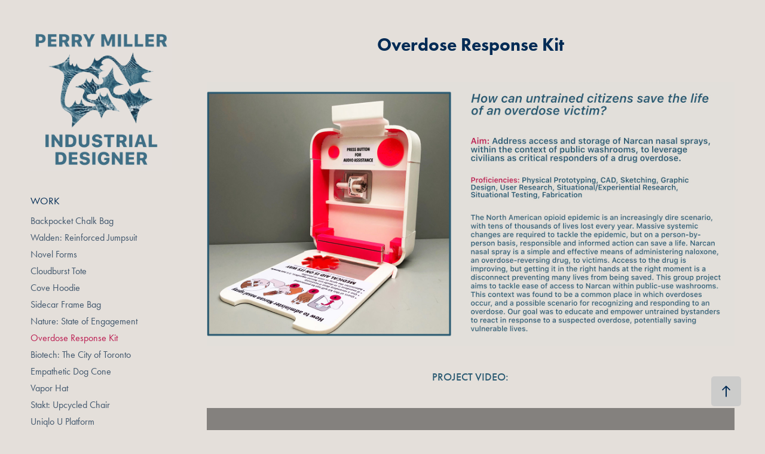

--- FILE ---
content_type: text/html; charset=utf-8
request_url: https://perrymiller.design/overdose-response-kit
body_size: 8544
content:
<!DOCTYPE HTML>
<html lang="en-US">
<head>
  <meta charset="UTF-8" />
  <meta name="viewport" content="width=device-width, initial-scale=1" />
      <meta name="twitter:card"  content="summary_large_image" />
      <meta name="twitter:site"  content="@AdobePortfolio" />
      <meta  property="og:title" content="Perry Miller - Overdose Response Kit" />
      <meta  property="og:image" content="https://cdn.myportfolio.com/b5e67bc8-4180-4d98-a658-8a7225bd8dcd/416e42a0-05d3-4506-8e87-cfb2561f2996_car_16x9.jpg?h=86eaa229d21757c299b1f5a8fa25c049" />
        <link rel="icon" href="https://cdn.myportfolio.com/b5e67bc8-4180-4d98-a658-8a7225bd8dcd/f584a06b-237e-4ce6-83a3-052618091bc7_carw_1x1x32.jpg?h=4186aa9558f382caec2e8231b4c419c1" />
      <link rel="stylesheet" href="/dist/css/main.css" type="text/css" />
      <link rel="stylesheet" href="https://cdn.myportfolio.com/b5e67bc8-4180-4d98-a658-8a7225bd8dcd/4808d18c3aff66ba7d1799ca9cd73c221755730442.css?h=be3cccabf9c2e38848056993aa04332f" type="text/css" />
    <link rel="canonical" href="https://perrymiller.design/overdose-response-kit" />
      <title>Perry Miller - Overdose Response Kit</title>
    <script type="text/javascript" src="//use.typekit.net/ik/[base64].js?cb=8dae7d4d979f383d5ca1dd118e49b6878a07c580" async onload="
    try {
      window.Typekit.load();
    } catch (e) {
      console.warn('Typekit not loaded.');
    }
    "></script>
</head>
  <body class="transition-enabled">  <div class='page-background-video page-background-video-with-panel'>
  </div>
  <div class="js-responsive-nav">
    <div class="responsive-nav has-social">
      <div class="close-responsive-click-area js-close-responsive-nav">
        <div class="close-responsive-button"></div>
      </div>
          <nav data-hover-hint="nav">
              <ul class="group">
                  <li class="gallery-title"><a href="/work" >WORK</a></li>
            <li class="project-title"><a href="/backpocket-chalk-bag" >Backpocket Chalk Bag</a></li>
            <li class="project-title"><a href="/walden" >Walden: Reinforced Jumpsuit</a></li>
            <li class="project-title"><a href="/novel-forms" >Novel Forms</a></li>
            <li class="project-title"><a href="/totecarry-all" >Cloudburst Tote</a></li>
            <li class="project-title"><a href="/hoodie" >Cove Hoodie</a></li>
            <li class="project-title"><a href="/sidecar-frame-bag" >Sidecar Frame Bag</a></li>
            <li class="project-title"><a href="/nature-state-of-engagement" >Nature: State of Engagement</a></li>
            <li class="project-title"><a href="/overdose-response-kit" class="active">Overdose Response Kit</a></li>
            <li class="project-title"><a href="/biotech-the-city-of-toronto" >Biotech: The City of Toronto</a></li>
            <li class="project-title"><a href="/empathetic-dog-cone" >Empathetic Dog Cone</a></li>
            <li class="project-title"><a href="/vapor-hat" >Vapor Hat</a></li>
            <li class="project-title"><a href="/stakt-upcycled-chair" >Stakt: Upcycled Chair</a></li>
            <li class="project-title"><a href="/uniqlo-u-customization-platform" >Uniqlo U Platform</a></li>
            <li class="project-title"><a href="/occulock-eye-dropper" >Occulock: Eye Dropper</a></li>
              </ul>
      <div class="page-title">
        <a href="/about-me-1" >ABOUT ME</a>
      </div>
      <div class="page-title">
        <a href="/contact" >CONTACT</a>
      </div>
              <div class="social pf-nav-social" data-hover-hint="navSocialIcons">
                <ul>
                </ul>
              </div>
          </nav>
    </div>
  </div>
  <div class="site-wrap cfix">
    <div class="site-container">
      <div class="site-content e2e-site-content">
        <div class="sidebar-content">
          <header class="site-header">
              <div class="logo-wrap" data-hover-hint="logo">
                    <div class="logo e2e-site-logo-text logo-image  ">
    <a href="/work" class="image-normal image-link">
      <img src="https://cdn.myportfolio.com/b5e67bc8-4180-4d98-a658-8a7225bd8dcd/84871e26-7b39-4c4f-aecb-1b15c21a5dd5_rwc_6x6x1200x1200x4096.jpg?h=07eaf222ebc0ab252aaa6827d6fa3e61" alt="Perry Miller">
    </a>
</div>
              </div>
  <div class="hamburger-click-area js-hamburger">
    <div class="hamburger">
      <i></i>
      <i></i>
      <i></i>
    </div>
  </div>
          </header>
              <nav data-hover-hint="nav">
              <ul class="group">
                  <li class="gallery-title"><a href="/work" >WORK</a></li>
            <li class="project-title"><a href="/backpocket-chalk-bag" >Backpocket Chalk Bag</a></li>
            <li class="project-title"><a href="/walden" >Walden: Reinforced Jumpsuit</a></li>
            <li class="project-title"><a href="/novel-forms" >Novel Forms</a></li>
            <li class="project-title"><a href="/totecarry-all" >Cloudburst Tote</a></li>
            <li class="project-title"><a href="/hoodie" >Cove Hoodie</a></li>
            <li class="project-title"><a href="/sidecar-frame-bag" >Sidecar Frame Bag</a></li>
            <li class="project-title"><a href="/nature-state-of-engagement" >Nature: State of Engagement</a></li>
            <li class="project-title"><a href="/overdose-response-kit" class="active">Overdose Response Kit</a></li>
            <li class="project-title"><a href="/biotech-the-city-of-toronto" >Biotech: The City of Toronto</a></li>
            <li class="project-title"><a href="/empathetic-dog-cone" >Empathetic Dog Cone</a></li>
            <li class="project-title"><a href="/vapor-hat" >Vapor Hat</a></li>
            <li class="project-title"><a href="/stakt-upcycled-chair" >Stakt: Upcycled Chair</a></li>
            <li class="project-title"><a href="/uniqlo-u-customization-platform" >Uniqlo U Platform</a></li>
            <li class="project-title"><a href="/occulock-eye-dropper" >Occulock: Eye Dropper</a></li>
              </ul>
      <div class="page-title">
        <a href="/about-me-1" >ABOUT ME</a>
      </div>
      <div class="page-title">
        <a href="/contact" >CONTACT</a>
      </div>
                  <div class="social pf-nav-social" data-hover-hint="navSocialIcons">
                    <ul>
                    </ul>
                  </div>
              </nav>
        </div>
        <main>
  <div class="page-container js-site-wrap" data-context="page.page.container" data-hover-hint="pageContainer">
    <section class="page standard-modules">
        <header class="page-header content" data-context="pages" data-identity="id:p6364977a60ba6056acd6ee931128d77e4cf93bb8eea38a31fe83d" data-hover-hint="pageHeader" data-hover-hint-id="p6364977a60ba6056acd6ee931128d77e4cf93bb8eea38a31fe83d">
            <h1 class="title preserve-whitespace e2e-site-page-title">Overdose Response Kit</h1>
        </header>
      <div class="page-content js-page-content" data-context="pages" data-identity="id:p6364977a60ba6056acd6ee931128d77e4cf93bb8eea38a31fe83d">
        <div id="project-canvas" class="js-project-modules modules content">
          <div id="project-modules">
              
              <div class="project-module module image project-module-image js-js-project-module"  style="padding-top: px;
padding-bottom: px;
">

  

  
     <div class="js-lightbox" data-src="https://cdn.myportfolio.com/b5e67bc8-4180-4d98-a658-8a7225bd8dcd/3e26d5f9-f019-4967-babf-637f6cbee05b.jpg?h=7d2b6d0b6071eff36ad615bcb7ee3d20">
           <img
             class="js-lazy e2e-site-project-module-image"
             src="[data-uri]"
             data-src="https://cdn.myportfolio.com/b5e67bc8-4180-4d98-a658-8a7225bd8dcd/3e26d5f9-f019-4967-babf-637f6cbee05b_rw_1920.jpg?h=ba58d3d1ab5c3dcca936863831f791ff"
             data-srcset="https://cdn.myportfolio.com/b5e67bc8-4180-4d98-a658-8a7225bd8dcd/3e26d5f9-f019-4967-babf-637f6cbee05b_rw_600.jpg?h=b5b750fd3d5562a13d95423dcc66ce43 600w,https://cdn.myportfolio.com/b5e67bc8-4180-4d98-a658-8a7225bd8dcd/3e26d5f9-f019-4967-babf-637f6cbee05b_rw_1200.jpg?h=e6fd041033546a550b0dbfa80aad1307 1200w,https://cdn.myportfolio.com/b5e67bc8-4180-4d98-a658-8a7225bd8dcd/3e26d5f9-f019-4967-babf-637f6cbee05b_rw_1920.jpg?h=ba58d3d1ab5c3dcca936863831f791ff 1920w,"
             data-sizes="(max-width: 1920px) 100vw, 1920px"
             width="1920"
             height="0"
             style="padding-bottom: 50%; background: rgba(0, 0, 0, 0.03)"
             
           >
     </div>
  

</div>

              
              
              
              
              
              
              
              
              
              
              
              
              
              <div class="project-module module text project-module-text align- js-project-module e2e-site-project-module-text">
  <div class="rich-text js-text-editable module-text"><div><span class="texteditor-inline-color" style="color:#2a5a72;"><span style="font-family:ftnk; font-weight:500;">PROJECT VIDEO:</span></span><br></div></div>
</div>

              
              
              
              
              
              
              <div class="project-module module video project-module-video js-js-project-module">
    <div class="embed-dimensions" style="max-width: 1280px; max-height: 720px; margin: 0 auto;">
    <div class="embed-aspect-ratio" style="padding-bottom: 56.25%; position: relative; height: 0px;">
        <iframe title="Video Player" class="embed-content" src="https://www-ccv.adobe.io/v1/player/ccv/L35ibPh8gfo/embed?bgcolor=%23191919&lazyLoading=true&api_key=BehancePro2View" frameborder="0" allowfullscreen style="position: absolute; top: 0; left: 0; width: 100%; height: 100%;"></iframe>
    </div>
    </div>

</div>

              
              
              
              
              
              
              
              
              
              
              
              
              
              
              
              
              <div class="project-module module tree project-module-tree js-js-project-module e2e-site-project-module-tree" >
  <div class="tree-wrapper valign-top">
      <div class="tree-child-wrapper" style="flex: 1920000000">
        
        <div class="project-module module image project-module-image js-js-project-module"  style="padding-top: px;
padding-bottom: px;
">

  

  
     <div class="js-lightbox" data-src="https://cdn.myportfolio.com/b5e67bc8-4180-4d98-a658-8a7225bd8dcd/7d2b7310-8c94-4e5c-a522-add484eaac6d.jpg?h=75e7f4ba30484f2a4e690aeeb3814f90">
           <img
             class="js-lazy e2e-site-project-module-image"
             src="[data-uri]"
             data-src="https://cdn.myportfolio.com/b5e67bc8-4180-4d98-a658-8a7225bd8dcd/7d2b7310-8c94-4e5c-a522-add484eaac6d_rw_1920.jpg?h=5cb1eddd51a8533092fe39d40a0bc4e9"
             data-srcset="https://cdn.myportfolio.com/b5e67bc8-4180-4d98-a658-8a7225bd8dcd/7d2b7310-8c94-4e5c-a522-add484eaac6d_rw_600.jpg?h=5d0403b2961df97fff4b98b8a784d5f3 600w,https://cdn.myportfolio.com/b5e67bc8-4180-4d98-a658-8a7225bd8dcd/7d2b7310-8c94-4e5c-a522-add484eaac6d_rw_1200.jpg?h=aa58d6f8aa080c3815bc94c9dbe394f8 1200w,https://cdn.myportfolio.com/b5e67bc8-4180-4d98-a658-8a7225bd8dcd/7d2b7310-8c94-4e5c-a522-add484eaac6d_rw_1920.jpg?h=5cb1eddd51a8533092fe39d40a0bc4e9 1920w,"
             data-sizes="(max-width: 1920px) 100vw, 1920px"
             width="1920"
             height="0"
             style="padding-bottom: 77.17%; background: rgba(0, 0, 0, 0.03)"
             
           >
     </div>
  

</div>

        
        
        
        
        
        
        
      </div>
      <div class="tree-child-wrapper" style="flex: 1919032577">
        
        <div class="project-module module image project-module-image js-js-project-module"  style="padding-top: px;
padding-bottom: px;
">

  

  
     <div class="js-lightbox" data-src="https://cdn.myportfolio.com/b5e67bc8-4180-4d98-a658-8a7225bd8dcd/41639ef0-e7e3-4e22-8c3d-23482982738f.jpg?h=19c9f082db8cce1fd00a2f9cd05234b1">
           <img
             class="js-lazy e2e-site-project-module-image"
             src="[data-uri]"
             data-src="https://cdn.myportfolio.com/b5e67bc8-4180-4d98-a658-8a7225bd8dcd/41639ef0-e7e3-4e22-8c3d-23482982738f_rw_1920.jpg?h=a0de87b8369e0186f0f36ebe281f709a"
             data-srcset="https://cdn.myportfolio.com/b5e67bc8-4180-4d98-a658-8a7225bd8dcd/41639ef0-e7e3-4e22-8c3d-23482982738f_rw_600.jpg?h=88ab6b415d261551500fcc8abd99247c 600w,https://cdn.myportfolio.com/b5e67bc8-4180-4d98-a658-8a7225bd8dcd/41639ef0-e7e3-4e22-8c3d-23482982738f_rw_1200.jpg?h=9700084f1839e20e6c955cf169139845 1200w,https://cdn.myportfolio.com/b5e67bc8-4180-4d98-a658-8a7225bd8dcd/41639ef0-e7e3-4e22-8c3d-23482982738f_rw_1920.jpg?h=a0de87b8369e0186f0f36ebe281f709a 1920w,"
             data-sizes="(max-width: 1920px) 100vw, 1920px"
             width="1920"
             height="0"
             style="padding-bottom: 77.17%; background: rgba(0, 0, 0, 0.03)"
             
           >
     </div>
  

</div>

        
        
        
        
        
        
        
      </div>
  </div>
</div>

              
              <div class="project-module module image project-module-image js-js-project-module"  style="padding-top: px;
padding-bottom: px;
">

  

  
     <div class="js-lightbox" data-src="https://cdn.myportfolio.com/b5e67bc8-4180-4d98-a658-8a7225bd8dcd/0960c7b9-c192-41bf-aa96-14e29a44fe3c.jpg?h=5ad265b4d6a633419a57e3b03e91af1f">
           <img
             class="js-lazy e2e-site-project-module-image"
             src="[data-uri]"
             data-src="https://cdn.myportfolio.com/b5e67bc8-4180-4d98-a658-8a7225bd8dcd/0960c7b9-c192-41bf-aa96-14e29a44fe3c_rw_3840.jpg?h=b57e86b704040c44627147cb36c9f0ed"
             data-srcset="https://cdn.myportfolio.com/b5e67bc8-4180-4d98-a658-8a7225bd8dcd/0960c7b9-c192-41bf-aa96-14e29a44fe3c_rw_600.jpg?h=64d9ca0998bb1fac89f115aeaa3369d8 600w,https://cdn.myportfolio.com/b5e67bc8-4180-4d98-a658-8a7225bd8dcd/0960c7b9-c192-41bf-aa96-14e29a44fe3c_rw_1200.jpg?h=412fba321b6cd0cf58d3babdf45e49ae 1200w,https://cdn.myportfolio.com/b5e67bc8-4180-4d98-a658-8a7225bd8dcd/0960c7b9-c192-41bf-aa96-14e29a44fe3c_rw_1920.jpg?h=6a6f2762ca8f1c220d9a5f3c9825a3ff 1920w,https://cdn.myportfolio.com/b5e67bc8-4180-4d98-a658-8a7225bd8dcd/0960c7b9-c192-41bf-aa96-14e29a44fe3c_rw_3840.jpg?h=b57e86b704040c44627147cb36c9f0ed 3840w,"
             data-sizes="(max-width: 3840px) 100vw, 3840px"
             width="3840"
             height="0"
             style="padding-bottom: 130.67%; background: rgba(0, 0, 0, 0.03)"
             
           >
     </div>
  

</div>

              
              
              
              
              
              
              
              
              
              <div class="project-module module image project-module-image js-js-project-module"  style="padding-top: px;
padding-bottom: px;
">

  

  
     <div class="js-lightbox" data-src="https://cdn.myportfolio.com/b5e67bc8-4180-4d98-a658-8a7225bd8dcd/15ff42bd-d2cb-4a5b-ad58-760beacd9c58.gif?h=4e077fd3095017413a02a903bf8199cd">
           <img
             class="js-lazy e2e-site-project-module-image"
             src="[data-uri]"
             data-src="https://cdn.myportfolio.com/b5e67bc8-4180-4d98-a658-8a7225bd8dcd/15ff42bd-d2cb-4a5b-ad58-760beacd9c58_rw_600.gif?h=2d54febc56fc552eb7ad1047b40f2993"
             data-srcset="https://cdn.myportfolio.com/b5e67bc8-4180-4d98-a658-8a7225bd8dcd/15ff42bd-d2cb-4a5b-ad58-760beacd9c58_rw_600.gif?h=2d54febc56fc552eb7ad1047b40f2993 600w,"
             data-sizes="(max-width: 600px) 100vw, 600px"
             width="600"
             height="0"
             style="padding-bottom: 56.33%; background: rgba(0, 0, 0, 0.03)"
             
           >
     </div>
  

</div>

              
              
              
              
              
              
              
              
              
              <div class="project-module module image project-module-image js-js-project-module"  style="padding-top: px;
padding-bottom: px;
">

  

  
     <div class="js-lightbox" data-src="https://cdn.myportfolio.com/b5e67bc8-4180-4d98-a658-8a7225bd8dcd/06ca1e9c-d8fd-4896-859c-24f3890e231b.gif?h=e1bb86b5bb855d2c22bd2e04a8172e4b">
           <img
             class="js-lazy e2e-site-project-module-image"
             src="[data-uri]"
             data-src="https://cdn.myportfolio.com/b5e67bc8-4180-4d98-a658-8a7225bd8dcd/06ca1e9c-d8fd-4896-859c-24f3890e231b_rw_600.gif?h=32b08514c380c4188cd4f295bef7aa1e"
             data-srcset="https://cdn.myportfolio.com/b5e67bc8-4180-4d98-a658-8a7225bd8dcd/06ca1e9c-d8fd-4896-859c-24f3890e231b_rw_600.gif?h=32b08514c380c4188cd4f295bef7aa1e 600w,"
             data-sizes="(max-width: 600px) 100vw, 600px"
             width="600"
             height="0"
             style="padding-bottom: 56.33%; background: rgba(0, 0, 0, 0.03)"
             
           >
     </div>
  

</div>

              
              
              
              
              
              
              
              
              
              <div class="project-module module image project-module-image js-js-project-module"  style="padding-top: px;
padding-bottom: px;
">

  

  
     <div class="js-lightbox" data-src="https://cdn.myportfolio.com/b5e67bc8-4180-4d98-a658-8a7225bd8dcd/670318e8-2b51-4365-a0d7-d5fe0a67bc03.jpg?h=f3e288007dde739b392ba0163ac5640a">
           <img
             class="js-lazy e2e-site-project-module-image"
             src="[data-uri]"
             data-src="https://cdn.myportfolio.com/b5e67bc8-4180-4d98-a658-8a7225bd8dcd/670318e8-2b51-4365-a0d7-d5fe0a67bc03_rw_1920.jpg?h=23aeb4477b0d8a6355682fc052d7da5f"
             data-srcset="https://cdn.myportfolio.com/b5e67bc8-4180-4d98-a658-8a7225bd8dcd/670318e8-2b51-4365-a0d7-d5fe0a67bc03_rw_600.jpg?h=60bc47cf2b827a4f529e9c97f8dce032 600w,https://cdn.myportfolio.com/b5e67bc8-4180-4d98-a658-8a7225bd8dcd/670318e8-2b51-4365-a0d7-d5fe0a67bc03_rw_1200.jpg?h=ce5fb79f8c11531f5e4137374c5211a5 1200w,https://cdn.myportfolio.com/b5e67bc8-4180-4d98-a658-8a7225bd8dcd/670318e8-2b51-4365-a0d7-d5fe0a67bc03_rw_1920.jpg?h=23aeb4477b0d8a6355682fc052d7da5f 1920w,"
             data-sizes="(max-width: 1920px) 100vw, 1920px"
             width="1920"
             height="0"
             style="padding-bottom: 100%; background: rgba(0, 0, 0, 0.03)"
             
           >
     </div>
  

</div>

              
              
              
              
              
              
              
              
              
              <div class="project-module module image project-module-image js-js-project-module"  style="padding-top: px;
padding-bottom: px;
">

  

  
     <div class="js-lightbox" data-src="https://cdn.myportfolio.com/b5e67bc8-4180-4d98-a658-8a7225bd8dcd/71ab77ac-4c8e-43ba-b9da-d4abe4880ff3.jpg?h=55f05c04d7e0a2170e1d805e3796315b">
           <img
             class="js-lazy e2e-site-project-module-image"
             src="[data-uri]"
             data-src="https://cdn.myportfolio.com/b5e67bc8-4180-4d98-a658-8a7225bd8dcd/71ab77ac-4c8e-43ba-b9da-d4abe4880ff3_rw_1920.jpg?h=1d95982ca3441e2bc03fdacc68486ab8"
             data-srcset="https://cdn.myportfolio.com/b5e67bc8-4180-4d98-a658-8a7225bd8dcd/71ab77ac-4c8e-43ba-b9da-d4abe4880ff3_rw_600.jpg?h=30d4337082c211c2f736453ecefaaf35 600w,https://cdn.myportfolio.com/b5e67bc8-4180-4d98-a658-8a7225bd8dcd/71ab77ac-4c8e-43ba-b9da-d4abe4880ff3_rw_1200.jpg?h=8b48a2ed80a7397bd1a8869b5f7d0a62 1200w,https://cdn.myportfolio.com/b5e67bc8-4180-4d98-a658-8a7225bd8dcd/71ab77ac-4c8e-43ba-b9da-d4abe4880ff3_rw_1920.jpg?h=1d95982ca3441e2bc03fdacc68486ab8 1920w,"
             data-sizes="(max-width: 1920px) 100vw, 1920px"
             width="1920"
             height="0"
             style="padding-bottom: 99.5%; background: rgba(0, 0, 0, 0.03)"
             
           >
     </div>
  

</div>

              
              
              
              
              
              
              
              
              
              <div class="project-module module image project-module-image js-js-project-module"  style="padding-top: px;
padding-bottom: px;
">

  

  
     <div class="js-lightbox" data-src="https://cdn.myportfolio.com/b5e67bc8-4180-4d98-a658-8a7225bd8dcd/2953cab8-0cdd-4468-a71c-6275d898202c.jpg?h=04c0a3d5a3677a8ef8bfede0c6430bdc">
           <img
             class="js-lazy e2e-site-project-module-image"
             src="[data-uri]"
             data-src="https://cdn.myportfolio.com/b5e67bc8-4180-4d98-a658-8a7225bd8dcd/2953cab8-0cdd-4468-a71c-6275d898202c_rw_1920.jpg?h=eec5c3dd19e04cfe6f022d0352897e38"
             data-srcset="https://cdn.myportfolio.com/b5e67bc8-4180-4d98-a658-8a7225bd8dcd/2953cab8-0cdd-4468-a71c-6275d898202c_rw_600.jpg?h=81c78dbd48f57274c4af0d3585bdf924 600w,https://cdn.myportfolio.com/b5e67bc8-4180-4d98-a658-8a7225bd8dcd/2953cab8-0cdd-4468-a71c-6275d898202c_rw_1200.jpg?h=abb7183280c5c6abc4274d9afe5bd0a8 1200w,https://cdn.myportfolio.com/b5e67bc8-4180-4d98-a658-8a7225bd8dcd/2953cab8-0cdd-4468-a71c-6275d898202c_rw_1920.jpg?h=eec5c3dd19e04cfe6f022d0352897e38 1920w,"
             data-sizes="(max-width: 1920px) 100vw, 1920px"
             width="1920"
             height="0"
             style="padding-bottom: 100%; background: rgba(0, 0, 0, 0.03)"
             
           >
     </div>
  

</div>

              
              
              
              
              
              
              
              
              
              <div class="project-module module image project-module-image js-js-project-module"  style="padding-top: px;
padding-bottom: px;
">

  

  
     <div class="js-lightbox" data-src="https://cdn.myportfolio.com/b5e67bc8-4180-4d98-a658-8a7225bd8dcd/3cdd6983-86cc-4300-bca4-62faa32ffed5.jpg?h=0ad27c9768554e49d0451fb364116066">
           <img
             class="js-lazy e2e-site-project-module-image"
             src="[data-uri]"
             data-src="https://cdn.myportfolio.com/b5e67bc8-4180-4d98-a658-8a7225bd8dcd/3cdd6983-86cc-4300-bca4-62faa32ffed5_rw_1920.jpg?h=ec8a58d78c42b3fd0534fc40bb09613e"
             data-srcset="https://cdn.myportfolio.com/b5e67bc8-4180-4d98-a658-8a7225bd8dcd/3cdd6983-86cc-4300-bca4-62faa32ffed5_rw_600.jpg?h=a1a55d5208dd45f84b3030a966b3759c 600w,https://cdn.myportfolio.com/b5e67bc8-4180-4d98-a658-8a7225bd8dcd/3cdd6983-86cc-4300-bca4-62faa32ffed5_rw_1200.jpg?h=cd80e00f30ea2e7234155b3b09cf2da8 1200w,https://cdn.myportfolio.com/b5e67bc8-4180-4d98-a658-8a7225bd8dcd/3cdd6983-86cc-4300-bca4-62faa32ffed5_rw_1920.jpg?h=ec8a58d78c42b3fd0534fc40bb09613e 1920w,"
             data-sizes="(max-width: 1920px) 100vw, 1920px"
             width="1920"
             height="0"
             style="padding-bottom: 100%; background: rgba(0, 0, 0, 0.03)"
             
           >
     </div>
  

</div>

              
              
              
              
              
              
              
              
          </div>
        </div>
      </div>
    </section>
          <section class="other-projects" data-context="page.page.other_pages" data-hover-hint="otherPages">
            <div class="title-wrapper">
              <div class="title-container">
                  <h3 class="other-projects-title preserve-whitespace">You may also like</h3>
              </div>
            </div>
            <div class="project-covers">
                  <a class="project-cover js-project-cover-touch hold-space" href="/uniqlo-u-customization-platform" data-context="pages" data-identity="id:p63649b3898c0e8b133bb99b4407a1517ae32f98c7535dbdbc8e71" >
                    <div class="cover-content-container">
                      <div class="cover-image-wrap">
                        <div class="cover-image">
                            <div class="cover cover-normal">

            <img
              class="cover__img js-lazy"
              src="https://cdn.myportfolio.com/b5e67bc8-4180-4d98-a658-8a7225bd8dcd/c2c6b39e-b0f2-4d7c-9717-cf2da4addcab_carw_16x9x32.jpg?h=396dc9e6bce033b00a4ba26f3a1dc1ea"
              data-src="https://cdn.myportfolio.com/b5e67bc8-4180-4d98-a658-8a7225bd8dcd/c2c6b39e-b0f2-4d7c-9717-cf2da4addcab_car_16x9.jpg?h=b376838bb581c33b98f96212cb3a37c8"
              data-srcset="https://cdn.myportfolio.com/b5e67bc8-4180-4d98-a658-8a7225bd8dcd/c2c6b39e-b0f2-4d7c-9717-cf2da4addcab_carw_16x9x640.jpg?h=d424e4cb7e3c00d3dad751d050709ad8 640w, https://cdn.myportfolio.com/b5e67bc8-4180-4d98-a658-8a7225bd8dcd/c2c6b39e-b0f2-4d7c-9717-cf2da4addcab_carw_16x9x1280.jpg?h=8fa126e62816d54f7d5575a11bcdf8a5 1280w, https://cdn.myportfolio.com/b5e67bc8-4180-4d98-a658-8a7225bd8dcd/c2c6b39e-b0f2-4d7c-9717-cf2da4addcab_carw_16x9x1366.jpg?h=eed79694e2af3aa9ac336f1d70c60e48 1366w, https://cdn.myportfolio.com/b5e67bc8-4180-4d98-a658-8a7225bd8dcd/c2c6b39e-b0f2-4d7c-9717-cf2da4addcab_carw_16x9x1920.jpg?h=0a437ed5fb4c0ce6863d895bb7576428 1920w, https://cdn.myportfolio.com/b5e67bc8-4180-4d98-a658-8a7225bd8dcd/c2c6b39e-b0f2-4d7c-9717-cf2da4addcab_carw_16x9x2560.jpg?h=e22d91c3f73fae59c340d48c877640d3 2560w, https://cdn.myportfolio.com/b5e67bc8-4180-4d98-a658-8a7225bd8dcd/c2c6b39e-b0f2-4d7c-9717-cf2da4addcab_carw_16x9x5120.jpg?h=09cf8f43f55f4f1221f6edb46346cc46 5120w"
              data-sizes="(max-width: 540px) 100vw, (max-width: 768px) 50vw, calc(1800px / 2)"
            >
                                      </div>
                        </div>
                      </div>
                      <div class="details-wrap">
                        <div class="details">
                          <div class="details-inner">
                              <div class="title preserve-whitespace">Uniqlo U Platform</div>
                          </div>
                        </div>
                      </div>
                    </div>
                  </a>
                  <a class="project-cover js-project-cover-touch hold-space" href="/novel-forms" data-context="pages" data-identity="id:p636499ff05e54bee2de1ec6915b21675e7c53134fce82c82e2f32" >
                    <div class="cover-content-container">
                      <div class="cover-image-wrap">
                        <div class="cover-image">
                            <div class="cover cover-normal">

            <img
              class="cover__img js-lazy"
              src="https://cdn.myportfolio.com/b5e67bc8-4180-4d98-a658-8a7225bd8dcd/a69370a6-9977-4896-ab90-56625a11e072_rwc_145x0x2129x1200x32.jpg?h=27760c7c45e04cdf58000431812b403b"
              data-src="https://cdn.myportfolio.com/b5e67bc8-4180-4d98-a658-8a7225bd8dcd/a69370a6-9977-4896-ab90-56625a11e072_rwc_145x0x2129x1200x2129.jpg?h=3c0680b01460e637fd046f8fb2800c63"
              data-srcset="https://cdn.myportfolio.com/b5e67bc8-4180-4d98-a658-8a7225bd8dcd/a69370a6-9977-4896-ab90-56625a11e072_rwc_145x0x2129x1200x640.jpg?h=0120c47155d21e5f377a0b2518ec2e0f 640w, https://cdn.myportfolio.com/b5e67bc8-4180-4d98-a658-8a7225bd8dcd/a69370a6-9977-4896-ab90-56625a11e072_rwc_145x0x2129x1200x1280.jpg?h=09b0371e29a11edd547fdfe53c6b2794 1280w, https://cdn.myportfolio.com/b5e67bc8-4180-4d98-a658-8a7225bd8dcd/a69370a6-9977-4896-ab90-56625a11e072_rwc_145x0x2129x1200x1366.jpg?h=afde29a2d28097f99126805f99f78bd5 1366w, https://cdn.myportfolio.com/b5e67bc8-4180-4d98-a658-8a7225bd8dcd/a69370a6-9977-4896-ab90-56625a11e072_rwc_145x0x2129x1200x1920.jpg?h=12042deb6837116e8d1affc8b1853f4c 1920w, https://cdn.myportfolio.com/b5e67bc8-4180-4d98-a658-8a7225bd8dcd/a69370a6-9977-4896-ab90-56625a11e072_rwc_145x0x2129x1200x2129.jpg?h=3c0680b01460e637fd046f8fb2800c63 2560w, https://cdn.myportfolio.com/b5e67bc8-4180-4d98-a658-8a7225bd8dcd/a69370a6-9977-4896-ab90-56625a11e072_rwc_145x0x2129x1200x2129.jpg?h=3c0680b01460e637fd046f8fb2800c63 5120w"
              data-sizes="(max-width: 540px) 100vw, (max-width: 768px) 50vw, calc(1800px / 2)"
            >
                                      </div>
                        </div>
                      </div>
                      <div class="details-wrap">
                        <div class="details">
                          <div class="details-inner">
                              <div class="title preserve-whitespace">Novel Forms</div>
                          </div>
                        </div>
                      </div>
                    </div>
                  </a>
                  <a class="project-cover js-project-cover-touch hold-space" href="/vapor-hat" data-context="pages" data-identity="id:p672842305cc912a0a2b68b57ce1432498dd1c8757c12adc903849" >
                    <div class="cover-content-container">
                      <div class="cover-image-wrap">
                        <div class="cover-image">
                            <div class="cover cover-normal">

            <img
              class="cover__img js-lazy"
              src="https://cdn.myportfolio.com/b5e67bc8-4180-4d98-a658-8a7225bd8dcd/431c7487-933f-4be3-9534-5bf7275142d5_rwc_0x349x3840x2164x32.jpg?h=844f476b571e9bcd48334e3dc1dbc7bd"
              data-src="https://cdn.myportfolio.com/b5e67bc8-4180-4d98-a658-8a7225bd8dcd/431c7487-933f-4be3-9534-5bf7275142d5_rwc_0x349x3840x2164x3840.jpg?h=a57cb94f5910ac7af65879559ecd2a42"
              data-srcset="https://cdn.myportfolio.com/b5e67bc8-4180-4d98-a658-8a7225bd8dcd/431c7487-933f-4be3-9534-5bf7275142d5_rwc_0x349x3840x2164x640.jpg?h=f676159cd38d5b891e667b2acef3fb25 640w, https://cdn.myportfolio.com/b5e67bc8-4180-4d98-a658-8a7225bd8dcd/431c7487-933f-4be3-9534-5bf7275142d5_rwc_0x349x3840x2164x1280.jpg?h=fb80aac40b8c1a98b0955c58203edde7 1280w, https://cdn.myportfolio.com/b5e67bc8-4180-4d98-a658-8a7225bd8dcd/431c7487-933f-4be3-9534-5bf7275142d5_rwc_0x349x3840x2164x1366.jpg?h=dfddd08aad48d37788f946201f968ad8 1366w, https://cdn.myportfolio.com/b5e67bc8-4180-4d98-a658-8a7225bd8dcd/431c7487-933f-4be3-9534-5bf7275142d5_rwc_0x349x3840x2164x1920.jpg?h=5f2ebd359823f16ed4e47035bfdb1c84 1920w, https://cdn.myportfolio.com/b5e67bc8-4180-4d98-a658-8a7225bd8dcd/431c7487-933f-4be3-9534-5bf7275142d5_rwc_0x349x3840x2164x2560.jpg?h=fd5ef8752de2790ae22e63170f6b9256 2560w, https://cdn.myportfolio.com/b5e67bc8-4180-4d98-a658-8a7225bd8dcd/431c7487-933f-4be3-9534-5bf7275142d5_rwc_0x349x3840x2164x3840.jpg?h=a57cb94f5910ac7af65879559ecd2a42 5120w"
              data-sizes="(max-width: 540px) 100vw, (max-width: 768px) 50vw, calc(1800px / 2)"
            >
                                      </div>
                        </div>
                      </div>
                      <div class="details-wrap">
                        <div class="details">
                          <div class="details-inner">
                              <div class="title preserve-whitespace">Vapor Hat</div>
                          </div>
                        </div>
                      </div>
                    </div>
                  </a>
                  <a class="project-cover js-project-cover-touch hold-space" href="/walden" data-context="pages" data-identity="id:p6362eba3db60888540ee3f0a075089dfd8e48506913a31f18d89a" >
                    <div class="cover-content-container">
                      <div class="cover-image-wrap">
                        <div class="cover-image">
                            <div class="cover cover-normal">

            <img
              class="cover__img js-lazy"
              src="https://cdn.myportfolio.com/b5e67bc8-4180-4d98-a658-8a7225bd8dcd/5904bb8c-464f-48e6-b4d1-4a6c28afdea7_rwc_164x689x3297x1858x32.jpg?h=bcdbcf1b5e96e946c94dada04fe0af30"
              data-src="https://cdn.myportfolio.com/b5e67bc8-4180-4d98-a658-8a7225bd8dcd/5904bb8c-464f-48e6-b4d1-4a6c28afdea7_rwc_164x689x3297x1858x3297.jpg?h=0a416f85b977abde473c835fd5b2e2b0"
              data-srcset="https://cdn.myportfolio.com/b5e67bc8-4180-4d98-a658-8a7225bd8dcd/5904bb8c-464f-48e6-b4d1-4a6c28afdea7_rwc_164x689x3297x1858x640.jpg?h=d23d5eb75665a51203ea3a5dee3347b9 640w, https://cdn.myportfolio.com/b5e67bc8-4180-4d98-a658-8a7225bd8dcd/5904bb8c-464f-48e6-b4d1-4a6c28afdea7_rwc_164x689x3297x1858x1280.jpg?h=316ca449db8bc4096002dede1fbff844 1280w, https://cdn.myportfolio.com/b5e67bc8-4180-4d98-a658-8a7225bd8dcd/5904bb8c-464f-48e6-b4d1-4a6c28afdea7_rwc_164x689x3297x1858x1366.jpg?h=fb0f62ae5d26dcab0ca3e82368657a56 1366w, https://cdn.myportfolio.com/b5e67bc8-4180-4d98-a658-8a7225bd8dcd/5904bb8c-464f-48e6-b4d1-4a6c28afdea7_rwc_164x689x3297x1858x1920.jpg?h=cd2c87768dcdb0ae0dd831f22553c776 1920w, https://cdn.myportfolio.com/b5e67bc8-4180-4d98-a658-8a7225bd8dcd/5904bb8c-464f-48e6-b4d1-4a6c28afdea7_rwc_164x689x3297x1858x2560.jpg?h=8bb1be14b343110e1e0e7f5a9c9c54dd 2560w, https://cdn.myportfolio.com/b5e67bc8-4180-4d98-a658-8a7225bd8dcd/5904bb8c-464f-48e6-b4d1-4a6c28afdea7_rwc_164x689x3297x1858x3297.jpg?h=0a416f85b977abde473c835fd5b2e2b0 5120w"
              data-sizes="(max-width: 540px) 100vw, (max-width: 768px) 50vw, calc(1800px / 2)"
            >
                                      </div>
                        </div>
                      </div>
                      <div class="details-wrap">
                        <div class="details">
                          <div class="details-inner">
                              <div class="title preserve-whitespace">Walden: Reinforced Jumpsuit</div>
                          </div>
                        </div>
                      </div>
                    </div>
                  </a>
                  <a class="project-cover js-project-cover-touch hold-space" href="/occulock-eye-dropper" data-context="pages" data-identity="id:p63649acf29dedd86eda4bd9fd6afc617a9defff0cb94eef50f7fb" >
                    <div class="cover-content-container">
                      <div class="cover-image-wrap">
                        <div class="cover-image">
                            <div class="cover cover-normal">

            <img
              class="cover__img js-lazy"
              src="https://cdn.myportfolio.com/b5e67bc8-4180-4d98-a658-8a7225bd8dcd/551fea44-c98c-4b0e-97c7-e0802150674b_carw_16x9x32.jpg?h=c8a5d72a4ad31cfa582aeadaad261bd3"
              data-src="https://cdn.myportfolio.com/b5e67bc8-4180-4d98-a658-8a7225bd8dcd/551fea44-c98c-4b0e-97c7-e0802150674b_car_16x9.jpg?h=f722658ab3d89fede8de436b8164fe25"
              data-srcset="https://cdn.myportfolio.com/b5e67bc8-4180-4d98-a658-8a7225bd8dcd/551fea44-c98c-4b0e-97c7-e0802150674b_carw_16x9x640.jpg?h=31594690addb7f0e8f419c949a9224f1 640w, https://cdn.myportfolio.com/b5e67bc8-4180-4d98-a658-8a7225bd8dcd/551fea44-c98c-4b0e-97c7-e0802150674b_carw_16x9x1280.jpg?h=a6314e5dcd4c4239c9a2789ef3220fd6 1280w, https://cdn.myportfolio.com/b5e67bc8-4180-4d98-a658-8a7225bd8dcd/551fea44-c98c-4b0e-97c7-e0802150674b_carw_16x9x1366.jpg?h=d353617a7802da8af652947d9104b768 1366w, https://cdn.myportfolio.com/b5e67bc8-4180-4d98-a658-8a7225bd8dcd/551fea44-c98c-4b0e-97c7-e0802150674b_carw_16x9x1920.jpg?h=61007f2200d1bb7a2143784d7c133119 1920w, https://cdn.myportfolio.com/b5e67bc8-4180-4d98-a658-8a7225bd8dcd/551fea44-c98c-4b0e-97c7-e0802150674b_carw_16x9x2560.jpg?h=3fb3c01e8a02bc0eaf51e86d3d961952 2560w, https://cdn.myportfolio.com/b5e67bc8-4180-4d98-a658-8a7225bd8dcd/551fea44-c98c-4b0e-97c7-e0802150674b_carw_16x9x5120.jpg?h=8d5d6ff947bfffe9497642b242d2d36e 5120w"
              data-sizes="(max-width: 540px) 100vw, (max-width: 768px) 50vw, calc(1800px / 2)"
            >
                                      </div>
                        </div>
                      </div>
                      <div class="details-wrap">
                        <div class="details">
                          <div class="details-inner">
                              <div class="title preserve-whitespace">Occulock: Eye Dropper</div>
                          </div>
                        </div>
                      </div>
                    </div>
                  </a>
                  <a class="project-cover js-project-cover-touch hold-space" href="/nature-state-of-engagement" data-context="pages" data-identity="id:p636498257fb37e12abb79870579116259ecb8f4212813935b0154" >
                    <div class="cover-content-container">
                      <div class="cover-image-wrap">
                        <div class="cover-image">
                            <div class="cover cover-normal">

            <img
              class="cover__img js-lazy"
              src="https://cdn.myportfolio.com/b5e67bc8-4180-4d98-a658-8a7225bd8dcd/1bb44cad-37b9-41b6-be6d-a4321de3de8a_carw_16x9x32.jpg?h=d6ab3e41cacca2532b1c1e2c61252718"
              data-src="https://cdn.myportfolio.com/b5e67bc8-4180-4d98-a658-8a7225bd8dcd/1bb44cad-37b9-41b6-be6d-a4321de3de8a_car_16x9.jpg?h=b16b0a741b599e2aed93f18a72c3d247"
              data-srcset="https://cdn.myportfolio.com/b5e67bc8-4180-4d98-a658-8a7225bd8dcd/1bb44cad-37b9-41b6-be6d-a4321de3de8a_carw_16x9x640.jpg?h=44698139eb224bfe94fde563d9d059d3 640w, https://cdn.myportfolio.com/b5e67bc8-4180-4d98-a658-8a7225bd8dcd/1bb44cad-37b9-41b6-be6d-a4321de3de8a_carw_16x9x1280.jpg?h=14e695e65a0de45ded3ab80ecc2b799b 1280w, https://cdn.myportfolio.com/b5e67bc8-4180-4d98-a658-8a7225bd8dcd/1bb44cad-37b9-41b6-be6d-a4321de3de8a_carw_16x9x1366.jpg?h=43b0091b96d9c935f08bfc991b03e5dd 1366w, https://cdn.myportfolio.com/b5e67bc8-4180-4d98-a658-8a7225bd8dcd/1bb44cad-37b9-41b6-be6d-a4321de3de8a_carw_16x9x1920.jpg?h=e9f638cf9b5620329990cd012524d31f 1920w, https://cdn.myportfolio.com/b5e67bc8-4180-4d98-a658-8a7225bd8dcd/1bb44cad-37b9-41b6-be6d-a4321de3de8a_carw_16x9x2560.jpg?h=748b680ea540e38cb3ef0b78395753d0 2560w, https://cdn.myportfolio.com/b5e67bc8-4180-4d98-a658-8a7225bd8dcd/1bb44cad-37b9-41b6-be6d-a4321de3de8a_carw_16x9x5120.jpg?h=685407d447ca6d5ea2de95e2744e8ba8 5120w"
              data-sizes="(max-width: 540px) 100vw, (max-width: 768px) 50vw, calc(1800px / 2)"
            >
                                      </div>
                        </div>
                      </div>
                      <div class="details-wrap">
                        <div class="details">
                          <div class="details-inner">
                              <div class="title preserve-whitespace">Nature: State of Engagement</div>
                          </div>
                        </div>
                      </div>
                    </div>
                  </a>
                  <a class="project-cover js-project-cover-touch hold-space" href="/biotech-the-city-of-toronto" data-context="pages" data-identity="id:p6364a0db8cf17243c4858fba810ed300b01b9c7fd02b3ba70e922" >
                    <div class="cover-content-container">
                      <div class="cover-image-wrap">
                        <div class="cover-image">
                            <div class="cover cover-normal">

            <img
              class="cover__img js-lazy"
              src="https://cdn.myportfolio.com/b5e67bc8-4180-4d98-a658-8a7225bd8dcd/e957be4f-1df0-4ba9-97d0-0a20618b35d4_carw_16x9x32.jpg?h=bbf5c8cba96c7f6ed31639890f5bb8e2"
              data-src="https://cdn.myportfolio.com/b5e67bc8-4180-4d98-a658-8a7225bd8dcd/e957be4f-1df0-4ba9-97d0-0a20618b35d4_car_16x9.jpg?h=e11d7853446a5da09c4d94d52ad1317f"
              data-srcset="https://cdn.myportfolio.com/b5e67bc8-4180-4d98-a658-8a7225bd8dcd/e957be4f-1df0-4ba9-97d0-0a20618b35d4_carw_16x9x640.jpg?h=a05973770c013939d33573908486a003 640w, https://cdn.myportfolio.com/b5e67bc8-4180-4d98-a658-8a7225bd8dcd/e957be4f-1df0-4ba9-97d0-0a20618b35d4_carw_16x9x1280.jpg?h=83a90c0755a7f20f86aa5b672fd58eff 1280w, https://cdn.myportfolio.com/b5e67bc8-4180-4d98-a658-8a7225bd8dcd/e957be4f-1df0-4ba9-97d0-0a20618b35d4_carw_16x9x1366.jpg?h=d89f4e99af5b0b376a87f8d28075db52 1366w, https://cdn.myportfolio.com/b5e67bc8-4180-4d98-a658-8a7225bd8dcd/e957be4f-1df0-4ba9-97d0-0a20618b35d4_carw_16x9x1920.jpg?h=b5fcd48b39c6d4cf1535f4ffc12ee445 1920w, https://cdn.myportfolio.com/b5e67bc8-4180-4d98-a658-8a7225bd8dcd/e957be4f-1df0-4ba9-97d0-0a20618b35d4_carw_16x9x2560.jpg?h=a6e0f64c4769a6061bd71910ca2e44cf 2560w, https://cdn.myportfolio.com/b5e67bc8-4180-4d98-a658-8a7225bd8dcd/e957be4f-1df0-4ba9-97d0-0a20618b35d4_carw_16x9x5120.jpg?h=e5828c6c682ad7b3b2157578acd27ce7 5120w"
              data-sizes="(max-width: 540px) 100vw, (max-width: 768px) 50vw, calc(1800px / 2)"
            >
                                      </div>
                        </div>
                      </div>
                      <div class="details-wrap">
                        <div class="details">
                          <div class="details-inner">
                              <div class="title preserve-whitespace">Biotech: The City of Toronto</div>
                          </div>
                        </div>
                      </div>
                    </div>
                  </a>
                  <a class="project-cover js-project-cover-touch hold-space" href="/stakt-upcycled-chair" data-context="pages" data-identity="id:p63649ff885c57111e872d52ad36d2b1c76862fbd3fb2e6c980382" >
                    <div class="cover-content-container">
                      <div class="cover-image-wrap">
                        <div class="cover-image">
                            <div class="cover cover-normal">

            <img
              class="cover__img js-lazy"
              src="https://cdn.myportfolio.com/b5e67bc8-4180-4d98-a658-8a7225bd8dcd/ef5d4595-278b-4418-a176-8bf8a514b398_rwc_0x742x3024x1704x32.jpeg?h=d854c3a046992dc66ca88710d9dac39d"
              data-src="https://cdn.myportfolio.com/b5e67bc8-4180-4d98-a658-8a7225bd8dcd/ef5d4595-278b-4418-a176-8bf8a514b398_rwc_0x742x3024x1704x3024.jpeg?h=e8c142191928b20f30ff2354d77943b1"
              data-srcset="https://cdn.myportfolio.com/b5e67bc8-4180-4d98-a658-8a7225bd8dcd/ef5d4595-278b-4418-a176-8bf8a514b398_rwc_0x742x3024x1704x640.jpeg?h=263d221b69718d108fbc8d35ac9bbeed 640w, https://cdn.myportfolio.com/b5e67bc8-4180-4d98-a658-8a7225bd8dcd/ef5d4595-278b-4418-a176-8bf8a514b398_rwc_0x742x3024x1704x1280.jpeg?h=820e0f6cfd4330bccd0c23e990e71065 1280w, https://cdn.myportfolio.com/b5e67bc8-4180-4d98-a658-8a7225bd8dcd/ef5d4595-278b-4418-a176-8bf8a514b398_rwc_0x742x3024x1704x1366.jpeg?h=57da6e9417e0fcf42158a5a4ac51293b 1366w, https://cdn.myportfolio.com/b5e67bc8-4180-4d98-a658-8a7225bd8dcd/ef5d4595-278b-4418-a176-8bf8a514b398_rwc_0x742x3024x1704x1920.jpeg?h=7e3f5fe537caeef03025f3cfaf0216d1 1920w, https://cdn.myportfolio.com/b5e67bc8-4180-4d98-a658-8a7225bd8dcd/ef5d4595-278b-4418-a176-8bf8a514b398_rwc_0x742x3024x1704x2560.jpeg?h=b6788b508ce9459673d7196d3d22e7c7 2560w, https://cdn.myportfolio.com/b5e67bc8-4180-4d98-a658-8a7225bd8dcd/ef5d4595-278b-4418-a176-8bf8a514b398_rwc_0x742x3024x1704x3024.jpeg?h=e8c142191928b20f30ff2354d77943b1 5120w"
              data-sizes="(max-width: 540px) 100vw, (max-width: 768px) 50vw, calc(1800px / 2)"
            >
                                      </div>
                        </div>
                      </div>
                      <div class="details-wrap">
                        <div class="details">
                          <div class="details-inner">
                              <div class="title preserve-whitespace">Stakt: Upcycled Chair</div>
                          </div>
                        </div>
                      </div>
                    </div>
                  </a>
                  <a class="project-cover js-project-cover-touch hold-space" href="/empathetic-dog-cone" data-context="pages" data-identity="id:p63649b0ef1de11f563dd301bd8c0f6591562e8a70b5b950e99ed6" >
                    <div class="cover-content-container">
                      <div class="cover-image-wrap">
                        <div class="cover-image">
                            <div class="cover cover-normal">

            <img
              class="cover__img js-lazy"
              src="https://cdn.myportfolio.com/b5e67bc8-4180-4d98-a658-8a7225bd8dcd/d24edd08-4c0b-42e9-b77e-a4096890f93c_carw_16x9x32.jpg?h=ec8ba0cf1cd62d3e7b37c86960791bcd"
              data-src="https://cdn.myportfolio.com/b5e67bc8-4180-4d98-a658-8a7225bd8dcd/d24edd08-4c0b-42e9-b77e-a4096890f93c_car_16x9.jpg?h=c3d61264951018799c40217c06e2bdc5"
              data-srcset="https://cdn.myportfolio.com/b5e67bc8-4180-4d98-a658-8a7225bd8dcd/d24edd08-4c0b-42e9-b77e-a4096890f93c_carw_16x9x640.jpg?h=434c88a74c9f5990f13f466ffcf2a8d3 640w, https://cdn.myportfolio.com/b5e67bc8-4180-4d98-a658-8a7225bd8dcd/d24edd08-4c0b-42e9-b77e-a4096890f93c_carw_16x9x1280.jpg?h=6f66c5ac463b35926f7ec5772ea0d66a 1280w, https://cdn.myportfolio.com/b5e67bc8-4180-4d98-a658-8a7225bd8dcd/d24edd08-4c0b-42e9-b77e-a4096890f93c_carw_16x9x1366.jpg?h=d7c33d4eed23ebcb9a02dbe24d72618d 1366w, https://cdn.myportfolio.com/b5e67bc8-4180-4d98-a658-8a7225bd8dcd/d24edd08-4c0b-42e9-b77e-a4096890f93c_carw_16x9x1920.jpg?h=2f589851a840a991f7b11200c18a341a 1920w, https://cdn.myportfolio.com/b5e67bc8-4180-4d98-a658-8a7225bd8dcd/d24edd08-4c0b-42e9-b77e-a4096890f93c_carw_16x9x2560.jpg?h=3346839e94ed30c6a5309ee1201f83be 2560w, https://cdn.myportfolio.com/b5e67bc8-4180-4d98-a658-8a7225bd8dcd/d24edd08-4c0b-42e9-b77e-a4096890f93c_carw_16x9x5120.jpg?h=f26c116c26ca09ba39e9d26cb46c8671 5120w"
              data-sizes="(max-width: 540px) 100vw, (max-width: 768px) 50vw, calc(1800px / 2)"
            >
                                      </div>
                        </div>
                      </div>
                      <div class="details-wrap">
                        <div class="details">
                          <div class="details-inner">
                              <div class="title preserve-whitespace">Empathetic Dog Cone</div>
                          </div>
                        </div>
                      </div>
                    </div>
                  </a>
                  <a class="project-cover js-project-cover-touch hold-space" href="/backpocket-chalk-bag" data-context="pages" data-identity="id:p66e746d7713efcd8209babc2d53288902185b52e7a220019f97c6" >
                    <div class="cover-content-container">
                      <div class="cover-image-wrap">
                        <div class="cover-image">
                            <div class="cover cover-normal">

            <img
              class="cover__img js-lazy"
              src="https://cdn.myportfolio.com/b5e67bc8-4180-4d98-a658-8a7225bd8dcd/e17d3de2-f2aa-4fb0-bc95-d48384e0f316_rwc_374x765x3436x1936x32.jpeg?h=1da3cb8be6f834bd42743c016c5481a6"
              data-src="https://cdn.myportfolio.com/b5e67bc8-4180-4d98-a658-8a7225bd8dcd/e17d3de2-f2aa-4fb0-bc95-d48384e0f316_rwc_374x765x3436x1936x3436.jpeg?h=cf7686a5e4305de2e2e5e60ad73e4a85"
              data-srcset="https://cdn.myportfolio.com/b5e67bc8-4180-4d98-a658-8a7225bd8dcd/e17d3de2-f2aa-4fb0-bc95-d48384e0f316_rwc_374x765x3436x1936x640.jpeg?h=e119f5cbc6c6fa79affeeed84b2ca97d 640w, https://cdn.myportfolio.com/b5e67bc8-4180-4d98-a658-8a7225bd8dcd/e17d3de2-f2aa-4fb0-bc95-d48384e0f316_rwc_374x765x3436x1936x1280.jpeg?h=f4d1d971d8f372e0ef59f23350600318 1280w, https://cdn.myportfolio.com/b5e67bc8-4180-4d98-a658-8a7225bd8dcd/e17d3de2-f2aa-4fb0-bc95-d48384e0f316_rwc_374x765x3436x1936x1366.jpeg?h=32bb8e88abcdd6bc9cc52b86fbe25a88 1366w, https://cdn.myportfolio.com/b5e67bc8-4180-4d98-a658-8a7225bd8dcd/e17d3de2-f2aa-4fb0-bc95-d48384e0f316_rwc_374x765x3436x1936x1920.jpeg?h=22402117cb0aea90ca5f1f619fc14908 1920w, https://cdn.myportfolio.com/b5e67bc8-4180-4d98-a658-8a7225bd8dcd/e17d3de2-f2aa-4fb0-bc95-d48384e0f316_rwc_374x765x3436x1936x2560.jpeg?h=de5d72bb7b1246ad91a494624be5d432 2560w, https://cdn.myportfolio.com/b5e67bc8-4180-4d98-a658-8a7225bd8dcd/e17d3de2-f2aa-4fb0-bc95-d48384e0f316_rwc_374x765x3436x1936x3436.jpeg?h=cf7686a5e4305de2e2e5e60ad73e4a85 5120w"
              data-sizes="(max-width: 540px) 100vw, (max-width: 768px) 50vw, calc(1800px / 2)"
            >
                                      </div>
                        </div>
                      </div>
                      <div class="details-wrap">
                        <div class="details">
                          <div class="details-inner">
                              <div class="title preserve-whitespace">Backpocket Chalk Bag</div>
                          </div>
                        </div>
                      </div>
                    </div>
                  </a>
            </div>
          </section>
        <section class="back-to-top" data-hover-hint="backToTop">
          <a href="#"><span class="arrow">&uarr;</span><span class="preserve-whitespace">Back to Top</span></a>
        </section>
        <a class="back-to-top-fixed js-back-to-top back-to-top-fixed-with-panel" data-hover-hint="backToTop" data-hover-hint-placement="top-start" href="#">
          <svg version="1.1" id="Layer_1" xmlns="http://www.w3.org/2000/svg" xmlns:xlink="http://www.w3.org/1999/xlink" x="0px" y="0px"
           viewBox="0 0 26 26" style="enable-background:new 0 0 26 26;" xml:space="preserve" class="icon icon-back-to-top">
          <g>
            <path d="M13.8,1.3L21.6,9c0.1,0.1,0.1,0.3,0.2,0.4c0.1,0.1,0.1,0.3,0.1,0.4s0,0.3-0.1,0.4c-0.1,0.1-0.1,0.3-0.3,0.4
              c-0.1,0.1-0.2,0.2-0.4,0.3c-0.2,0.1-0.3,0.1-0.4,0.1c-0.1,0-0.3,0-0.4-0.1c-0.2-0.1-0.3-0.2-0.4-0.3L14.2,5l0,19.1
              c0,0.2-0.1,0.3-0.1,0.5c0,0.1-0.1,0.3-0.3,0.4c-0.1,0.1-0.2,0.2-0.4,0.3c-0.1,0.1-0.3,0.1-0.5,0.1c-0.1,0-0.3,0-0.4-0.1
              c-0.1-0.1-0.3-0.1-0.4-0.3c-0.1-0.1-0.2-0.2-0.3-0.4c-0.1-0.1-0.1-0.3-0.1-0.5l0-19.1l-5.7,5.7C6,10.8,5.8,10.9,5.7,11
              c-0.1,0.1-0.3,0.1-0.4,0.1c-0.2,0-0.3,0-0.4-0.1c-0.1-0.1-0.3-0.2-0.4-0.3c-0.1-0.1-0.1-0.2-0.2-0.4C4.1,10.2,4,10.1,4.1,9.9
              c0-0.1,0-0.3,0.1-0.4c0-0.1,0.1-0.3,0.3-0.4l7.7-7.8c0.1,0,0.2-0.1,0.2-0.1c0,0,0.1-0.1,0.2-0.1c0.1,0,0.2,0,0.2-0.1
              c0.1,0,0.1,0,0.2,0c0,0,0.1,0,0.2,0c0.1,0,0.2,0,0.2,0.1c0.1,0,0.1,0.1,0.2,0.1C13.7,1.2,13.8,1.2,13.8,1.3z"/>
          </g>
          </svg>
        </a>
  </div>
              <footer class="site-footer" data-hover-hint="footer">
                  <div class="social pf-footer-social" data-context="theme.footer" data-hover-hint="footerSocialIcons">
                    <ul>
                    </ul>
                  </div>
                <div class="footer-text">
                  
                </div>
              </footer>
        </main>
      </div>
    </div>
  </div>
</body>
<script type="text/javascript">
  // fix for Safari's back/forward cache
  window.onpageshow = function(e) {
    if (e.persisted) { window.location.reload(); }
  };
</script>
  <script type="text/javascript">var __config__ = {"page_id":"p6364977a60ba6056acd6ee931128d77e4cf93bb8eea38a31fe83d","theme":{"name":"jackie\/rose"},"pageTransition":true,"linkTransition":true,"disableDownload":false,"localizedValidationMessages":{"required":"This field is required","Email":"This field must be a valid email address"},"lightbox":{"enabled":true,"color":{"opacity":0.94,"hex":"#fff"}},"cookie_banner":{"enabled":false}};</script>
  <script type="text/javascript" src="/site/translations?cb=8dae7d4d979f383d5ca1dd118e49b6878a07c580"></script>
  <script type="text/javascript" src="/dist/js/main.js?cb=8dae7d4d979f383d5ca1dd118e49b6878a07c580"></script>
</html>


--- FILE ---
content_type: text/html
request_url: https://www-ccv.adobe.io/v1/player/ccv/L35ibPh8gfo/embed?bgcolor=%23191919&lazyLoading=true&api_key=BehancePro2View
body_size: 2398
content:
<!DOCTYPE html>
<html lang="en">
<head>
    <meta http-equiv="X-UA-Compatible" content="IE=edge">
    <!-- NREUM: (1) -->
    <meta http-equiv="Content-Type" content="text/html; charset=utf-8" />
    <meta name="viewport" content="initial-scale=1.0, maximum-scale=1.0, user-scalable=no, width=device-width" />
    <!-- change title to match the h1 heading -->
    <title>Creative Cloud Player (HLS-everywhere Player)</title>
    <script src="https://cdnjs.cloudflare.com/ajax/libs/jquery/3.4.1/jquery.min.js"></script>
    <script src="https://use.typekit.net/wna4qxf.js"></script>
    <script src="https://www-ccv.adobe.io/build52927484/resource/ccv/js/ingest.min.js"></script>
    <script src="https://cdnjs.cloudflare.com/ajax/libs/babel-polyfill/7.2.5/polyfill.min.js"></script>
    <script src="https://www-ccv.adobe.io/build52927484/resource/ccv/js/video.min.js"></script>
    <script src="https://www-ccv.adobe.io/build52927484/resource/ccv/js/videojs-media-sources.js"></script>
    <script src="https://www-ccv.adobe.io/build52927484/resource/ccv/js/ccv-betaplayer.min.js"></script>
    <script src="https://www-ccv.adobe.io/build52927484/resource/ccv/js/VisitorAPI.js"></script>
    <style type="text/css">
        html {
            overflow: hidden
        }
        body {
            width: 100%;
            height: 100%;
            margin: 0px;
            padding: 0px;
            display: block;
            font-family: adobe-clean, 'Helvetica Neue', Helvetica, Arial, sans-serif;
            overflow: hidden;
            position: absolute
        }
    </style>
    <script type="application/javascript">
        window.ccv$serverData = { "status": "ok", "rootDir": "https://www-ccv.adobe.io/build52927484/resource/ccv", "duration": 232.466, "settings_json": "json/default/config.json", "strings_json": "json/default/en.json", "ccvid": "L35ibPh8gfo", "clientid": "default", "language": "en", "posterframe": "https://cdn-prod-ccv.adobe.com/L35ibPh8gfo/image/L35ibPh8gfo_poster.jpg?hdnts=st%3D1770104257%7Eexp%3D1770363457%7Eacl%3D%2Fshared_assets%2Fimage%2F*%21%2Fz%2FL35ibPh8gfo%2Frend%2F*%21%2Fi%2FL35ibPh8gfo%2Frend%2F*%21%2FL35ibPh8gfo%2Frend%2F*%21%2FL35ibPh8gfo%2Fimage%2F*%21%2FL35ibPh8gfo%2Fcaptions%2F*%7Ehmac%3D0c8256d455087281f8b02cea90eb38a9367d625473f884767c55c7146c5e2fae", "seriesthumbnail_sprite_url": "https://cdn-prod-ccv.adobe.com/L35ibPh8gfo/image/L35ibPh8gfo_sprite_0.jpg?hdnts=st%3D1770104257%7Eexp%3D1770363457%7Eacl%3D%2Fshared_assets%2Fimage%2F*%21%2Fz%2FL35ibPh8gfo%2Frend%2F*%21%2Fi%2FL35ibPh8gfo%2Frend%2F*%21%2FL35ibPh8gfo%2Frend%2F*%21%2FL35ibPh8gfo%2Fimage%2F*%21%2FL35ibPh8gfo%2Fcaptions%2F*%7Ehmac%3D0c8256d455087281f8b02cea90eb38a9367d625473f884767c55c7146c5e2fae", "thumbnail_per_sprite": 50, "total_number_of_sprites": 3, "series_thumbnail_frequency": 2, "series_thumbnail_width": 160, "series_thumbnail_height": 90, "displayThumbnails": true, "wwwhost": "https://www-ccv.adobe.io/v1/player/ccv/L35ibPh8gfo?api_key=BehancePro2View", "info": "https://www-ccv.adobe.io/v1/player/ccv/L35ibPh8gfo/info?api_key=BehancePro2View", "m3u8URL": "https://cdn-prod-ccv.adobe.com/L35ibPh8gfo/rend/master.m3u8?hdnts=st%3D1770104257%7Eexp%3D1770363457%7Eacl%3D%2Fshared_assets%2Fimage%2F*%21%2Fz%2FL35ibPh8gfo%2Frend%2F*%21%2Fi%2FL35ibPh8gfo%2Frend%2F*%21%2FL35ibPh8gfo%2Frend%2F*%21%2FL35ibPh8gfo%2Fimage%2F*%21%2FL35ibPh8gfo%2Fcaptions%2F*%7Ehmac%3D0c8256d455087281f8b02cea90eb38a9367d625473f884767c55c7146c5e2fae", "mp4URL": "https://cdn-prod-ccv.adobe.com/L35ibPh8gfo/rend/L35ibPh8gfo_576.mp4?hdnts=st%3D1770104257%7Eexp%3D1770363457%7Eacl%3D%2Fshared_assets%2Fimage%2F*%21%2Fz%2FL35ibPh8gfo%2Frend%2F*%21%2Fi%2FL35ibPh8gfo%2Frend%2F*%21%2FL35ibPh8gfo%2Frend%2F*%21%2FL35ibPh8gfo%2Fimage%2F*%21%2FL35ibPh8gfo%2Fcaptions%2F*%7Ehmac%3D0c8256d455087281f8b02cea90eb38a9367d625473f884767c55c7146c5e2fae", "inputHeight": 720, "inputWidth": 1280, "playCountBeacon": { "url": "https://www-ccv.adobe.io/v1/player/ccv/L35ibPh8gfo/firstplay", "type": "POST", "headers": { "Content-Type": "application/json", "X-Api-Key": "BehancePro2View" }, "data": { "nonce": "MEL1OkME9tbnFNS6XkL6qBO7PUk=" } }, "playCountBeaconRetry": 1, "strings": { "%press_esc": "Press Esc to exit full screen mode.", "%error_has_occurred": "Sorry, there was a problem loading this video.", "%error_has_occurred_sub": "Please try refreshing the page.", "%conversion_in_progress": "We’re preparing your video.", "%conversion_in_progress_sub": "This page will refresh automatically when it’s ready. Or, check back shortly to see it.", "%invalid_video": "Sorry, we can’t find the video you’re looking for.", "%invalid_video_sub": "Please check that the URL was typed correctly. Or, the video may have been removed.", "%bad_video": "Sorry, we couldn’t prepare this video for playback.", "%bad_video_sub": "Please try uploading the video again. If that doesn’t help, there may be a probem with the file.", "%reload_video": "We’re almost done preparing your video.", "%reload_video_sub": "This page will refresh automatically when it’s ready. Or, check back shortly to see it.", "%removed_video": "This video no longer exists.", "%removed_video_sub": "Sorry, the video you’re looking for has been removed.", "%enable_flash_player": "Sorry, there was a problem loading this video.", "%enable_flash_player_sub": "Please try refreshing the page." }, "settings": { "COMMENTS": "The format of this file MUST match the definitions in ccv-player.d.ts. For validation use http://jsonlint.com.", "brightcove": { "bcid": "2679128769001", "playerid": "2727268340001", "playerkey": "AQ~~,AAACb7Se6nk~,ee7RfT0WJHLewwaRq30kZmTGY507rmYu", "rootdir": "", "theme": "default" }, "debugging": { "debug": "false", "log_info": "true", "log_warn": "true", "log_debug": "true", "log_error": "true" } }, "minframeWidth": 1024, "minframeHeight": 576 };
    </script>
    <link href="https://www-ccv.adobe.io/build52927484/resource/ccv/css/video-js.css" rel="stylesheet"/>
    <link href="https://www-ccv.adobe.io/build52927484/resource/ccv/css/ccv-player.min.css" rel="stylesheet" type="text/css" />
</head>
<body>
<video id="video-js"  preload="none" playsinline class="video-js" data-poster="https://cdn-prod-ccv.adobe.com/L35ibPh8gfo/image/L35ibPh8gfo_poster.jpg?hdnts=st%3D1770104257%7Eexp%3D1770363457%7Eacl%3D%2Fshared_assets%2Fimage%2F*%21%2Fz%2FL35ibPh8gfo%2Frend%2F*%21%2Fi%2FL35ibPh8gfo%2Frend%2F*%21%2FL35ibPh8gfo%2Frend%2F*%21%2FL35ibPh8gfo%2Fimage%2F*%21%2FL35ibPh8gfo%2Fcaptions%2F*%7Ehmac%3D0c8256d455087281f8b02cea90eb38a9367d625473f884767c55c7146c5e2fae"
       data-seriesthumbnail_sprite_url="https://cdn-prod-ccv.adobe.com/L35ibPh8gfo/image/L35ibPh8gfo_sprite_0.jpg?hdnts=st%3D1770104257%7Eexp%3D1770363457%7Eacl%3D%2Fshared_assets%2Fimage%2F*%21%2Fz%2FL35ibPh8gfo%2Frend%2F*%21%2Fi%2FL35ibPh8gfo%2Frend%2F*%21%2FL35ibPh8gfo%2Frend%2F*%21%2FL35ibPh8gfo%2Fimage%2F*%21%2FL35ibPh8gfo%2Fcaptions%2F*%7Ehmac%3D0c8256d455087281f8b02cea90eb38a9367d625473f884767c55c7146c5e2fae" data-series_thumbnail_frequency="2"
       data-series_thumbnail_width="160" data-series_thumbnail_height="90"
       data-thumbnail_per_sprite="50" data-total_number_of_sprites="3"
       data-status="ok" data-rootdir="https://www-ccv.adobe.io/build52927484/resource/ccv" data-duration="232.466" data-displayThumbnails="true"
       data-environ="embed" data-settings_json="json/default/config.json" data-strings_json="json/default/en.json" data-secure="true"
       data-ccvid="L35ibPh8gfo" data-clientid="default" data-mediatoken="hdnts=st=1770104257~exp=1770363457~acl=/shared_assets/image/*!/z/L35ibPh8gfo/rend/*!/i/L35ibPh8gfo/rend/*!/L35ibPh8gfo/rend/*!/L35ibPh8gfo/image/*!/L35ibPh8gfo/captions/*~hmac=0c8256d455087281f8b02cea90eb38a9367d625473f884767c55c7146c5e2fae"
       data-wwwhost="https://www-ccv.adobe.io/v1/player/ccv/L35ibPh8gfo?api_key=BehancePro2View" data-inputWidth="1280" data-inputHeight="720" data-debug="" data-env="prod"
       data-clientappname="behance_portfolio" src="">
 	<source src="https://cdn-prod-ccv.adobe.com/L35ibPh8gfo/rend/master.m3u8?hdnts=st%3D1770104257%7Eexp%3D1770363457%7Eacl%3D%2Fshared_assets%2Fimage%2F*%21%2Fz%2FL35ibPh8gfo%2Frend%2F*%21%2Fi%2FL35ibPh8gfo%2Frend%2F*%21%2FL35ibPh8gfo%2Frend%2F*%21%2FL35ibPh8gfo%2Fimage%2F*%21%2FL35ibPh8gfo%2Fcaptions%2F*%7Ehmac%3D0c8256d455087281f8b02cea90eb38a9367d625473f884767c55c7146c5e2fae" type="application/x-mpegURL">
	<source src="https://cdn-prod-ccv.adobe.com/L35ibPh8gfo/rend/L35ibPh8gfo_576.mp4?hdnts=st%3D1770104257%7Eexp%3D1770363457%7Eacl%3D%2Fshared_assets%2Fimage%2F*%21%2Fz%2FL35ibPh8gfo%2Frend%2F*%21%2Fi%2FL35ibPh8gfo%2Frend%2F*%21%2FL35ibPh8gfo%2Frend%2F*%21%2FL35ibPh8gfo%2Fimage%2F*%21%2FL35ibPh8gfo%2Fcaptions%2F*%7Ehmac%3D0c8256d455087281f8b02cea90eb38a9367d625473f884767c55c7146c5e2fae" type="video/mp4">

</video>
</body>
</html>
